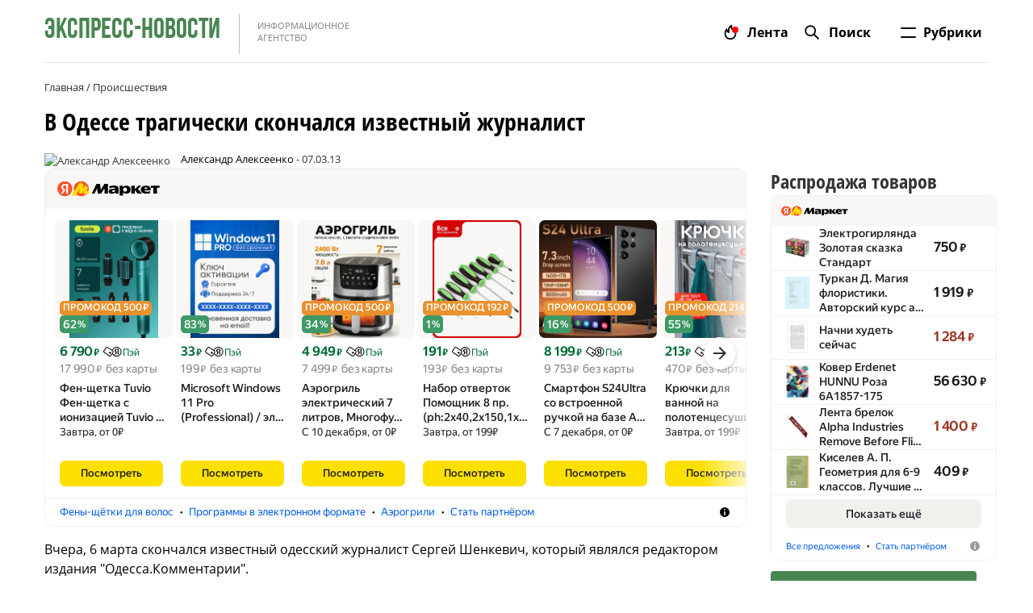

--- FILE ---
content_type: text/html; charset=utf-8
request_url: https://aflt.market.yandex.ru/widgets/service?appVersion=51c8737d920d3e36153df076651b7b15143edf94
body_size: 490
content:

        <!DOCTYPE html>
        <html>
            <head>
                <title>Виджеты, сервисная страница!</title>

                <script type="text/javascript" src="https://yastatic.net/s3/market-static/affiliate/1d499b49bda9d41ad17a.js" nonce="SFjIEw/CIsg2TDjwNTSjbQ=="></script>

                <script type="text/javascript" nonce="SFjIEw/CIsg2TDjwNTSjbQ==">
                    window.init({"browserslistEnv":"legacy","page":{"id":"affiliate-widgets:service"},"request":{"id":"1763370515972\u002Fdcf04cb4a713ecc3db4036b1c6430600\u002F1"},"metrikaCounterParams":{"id":45411513,"clickmap":true,"trackLinks":true,"accurateTrackBounce":true}});
                </script>
            </head>
        </html>
    

--- FILE ---
content_type: image/svg+xml
request_url: https://express-novosti.ru/img/search.svg
body_size: 167
content:
<svg xmlns="http://www.w3.org/2000/svg" width="24" height="24" viewBox="0 0 24 24" fill="none"><path d="M16.3 13c-.4 1-.4 2.2.3 2.9l4.1 4c.1.2.1.6 0 .7-.2.2-.6.2-.8 0l-4-4c-.7-.7-1.9-.7-2.8-.3-1 .5-2 .7-3.1.7-3.9 0-7-3.1-7-7s3.1-7 7-7 7 3.1 7 7c0 1.1-.2 2.1-.7 3zM10 16c3.3 0 6-2.7 6-6s-2.7-6-6-6-6 2.7-6 6 2.7 6 6 6z" fill="#666"/></svg>

--- FILE ---
content_type: image/svg+xml
request_url: https://express-novosti.ru/img/close.svg
body_size: 62
content:
<svg xmlns="http://www.w3.org/2000/svg" width="24" height="24" viewBox="0 0 24 24" fill="none"><path d="M4.6 6.4L6 5 12 11 17.7 5.3 19.1 6.7 13.4 12.4 18.7 17.7 17.3 19.1 12 13.8 6.4 19.4 5 18 10.6 12.4 4.6 6.4Z" fill="#666"/></svg>